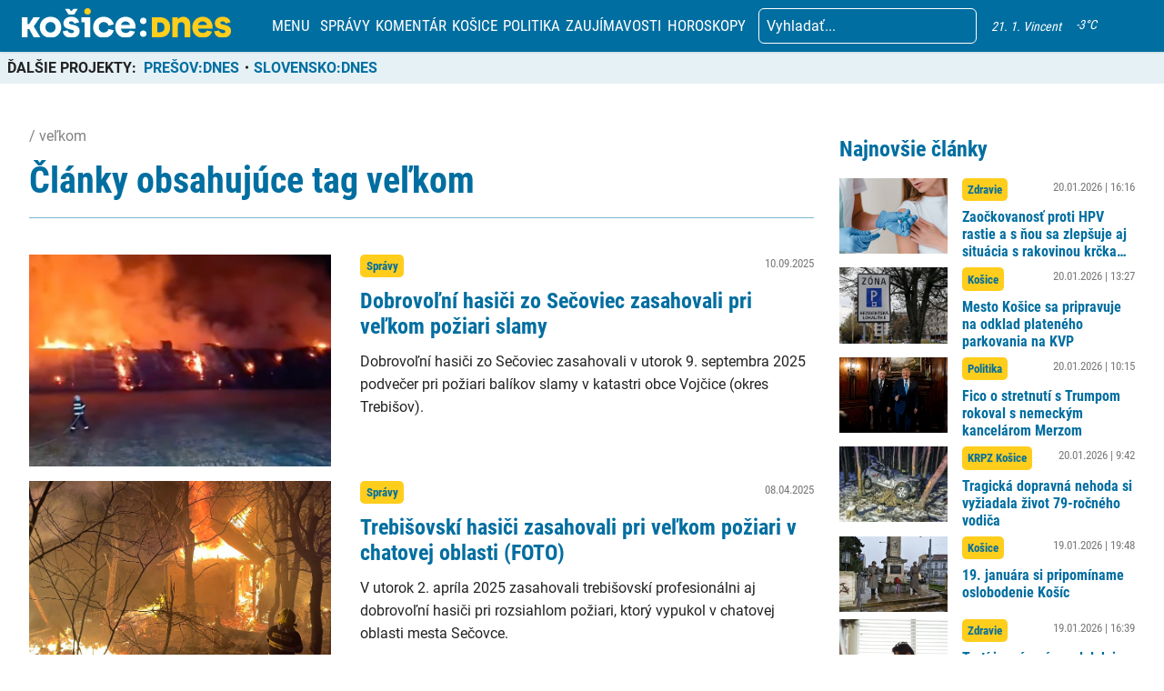

--- FILE ---
content_type: text/html; charset=utf-8
request_url: https://www.google.com/recaptcha/api2/aframe
body_size: 267
content:
<!DOCTYPE HTML><html><head><meta http-equiv="content-type" content="text/html; charset=UTF-8"></head><body><script nonce="dcxmMkiL7xsZAzrtBN14-w">/** Anti-fraud and anti-abuse applications only. See google.com/recaptcha */ try{var clients={'sodar':'https://pagead2.googlesyndication.com/pagead/sodar?'};window.addEventListener("message",function(a){try{if(a.source===window.parent){var b=JSON.parse(a.data);var c=clients[b['id']];if(c){var d=document.createElement('img');d.src=c+b['params']+'&rc='+(localStorage.getItem("rc::a")?sessionStorage.getItem("rc::b"):"");window.document.body.appendChild(d);sessionStorage.setItem("rc::e",parseInt(sessionStorage.getItem("rc::e")||0)+1);localStorage.setItem("rc::h",'1768983261966');}}}catch(b){}});window.parent.postMessage("_grecaptcha_ready", "*");}catch(b){}</script></body></html>